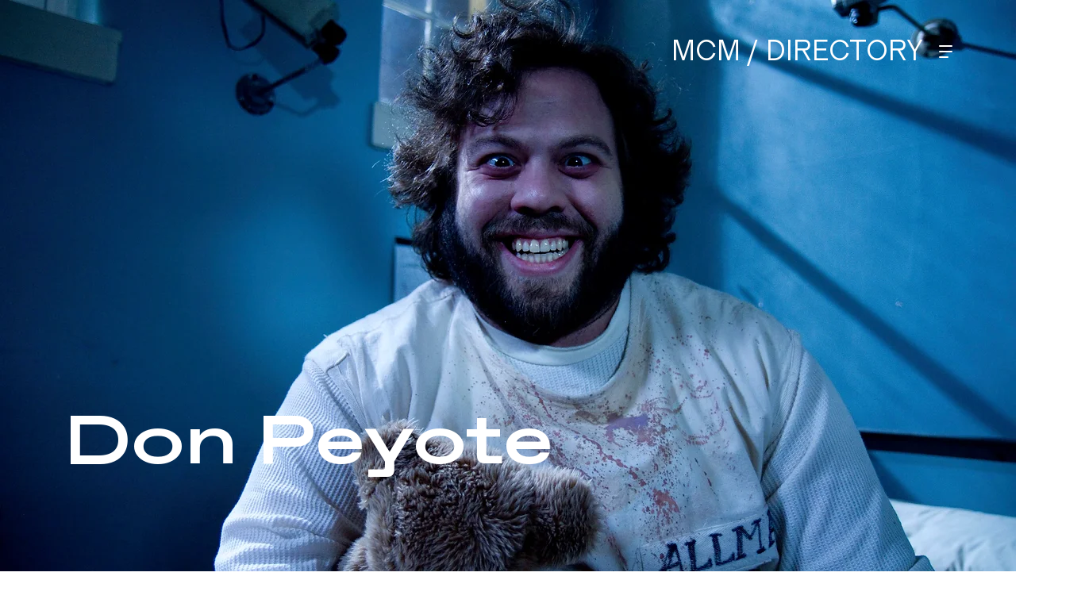

--- FILE ---
content_type: image/svg+xml
request_url: https://static.wixstatic.com/shapes/7cad82_f01ff729a3304e3db088a5cafda12ccc.svg
body_size: 738
content:
<?xml version="1.0" encoding="UTF-8"?>
<svg data-bbox="0 0 45 45" xmlns="http://www.w3.org/2000/svg" viewBox="0 0 45 45" height="45" width="45" data-type="color">
    <g>
        <g clip-path="url(#2b094509-e62f-4d6d-b186-a97871c38420)">
            <path fill="#CBEA12" d="M45 22.5C45 34.926 34.926 45 22.5 45S0 34.926 0 22.5 10.074 0 22.5 0 45 10.074 45 22.5z" data-color="1"/>
            <path fill="#000000" d="m18.318 29.691-.084-.092a1.003 1.003 0 0 1 .006-1.295l5.833-5.804-5.822-5.792-.084-.11a1.01 1.01 0 0 1 .245-1.37 1.14 1.14 0 0 1 1.545.164l6.393 6.445.083.11c.247.383.217.861-.073 1.205l-6.413 6.467-.083.086a1.143 1.143 0 0 1-1.452.066l-.094-.08Z" clip-rule="evenodd" fill-rule="evenodd" data-color="2"/>
        </g>
        <defs fill="none">
            <clipPath id="2b094509-e62f-4d6d-b186-a97871c38420">
                <path fill="#ffffff" d="M45 0v45H0V0h45z"/>
            </clipPath>
        </defs>
    </g>
</svg>
